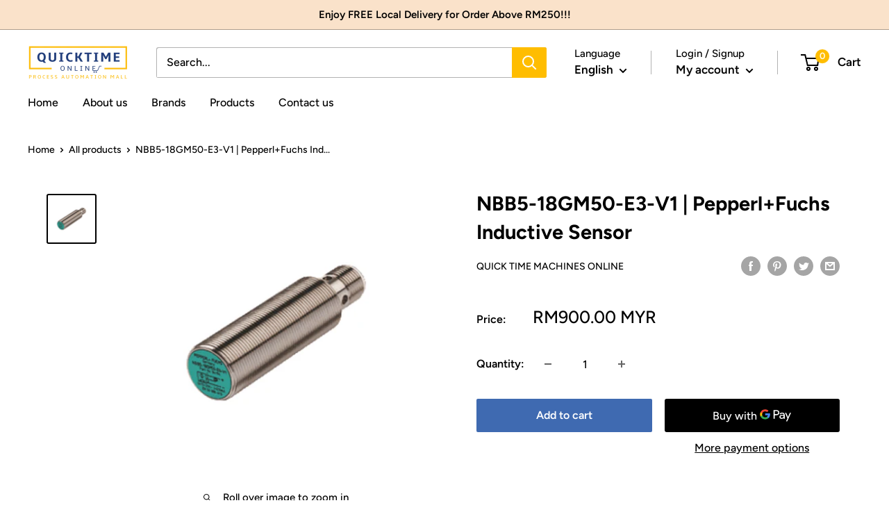

--- FILE ---
content_type: text/javascript
request_url: https://www.quicktimeonline.my/cdn/shop/t/4/assets/custom.js?v=90373254691674712701626082801
body_size: -569
content:
//# sourceMappingURL=/cdn/shop/t/4/assets/custom.js.map?v=90373254691674712701626082801
